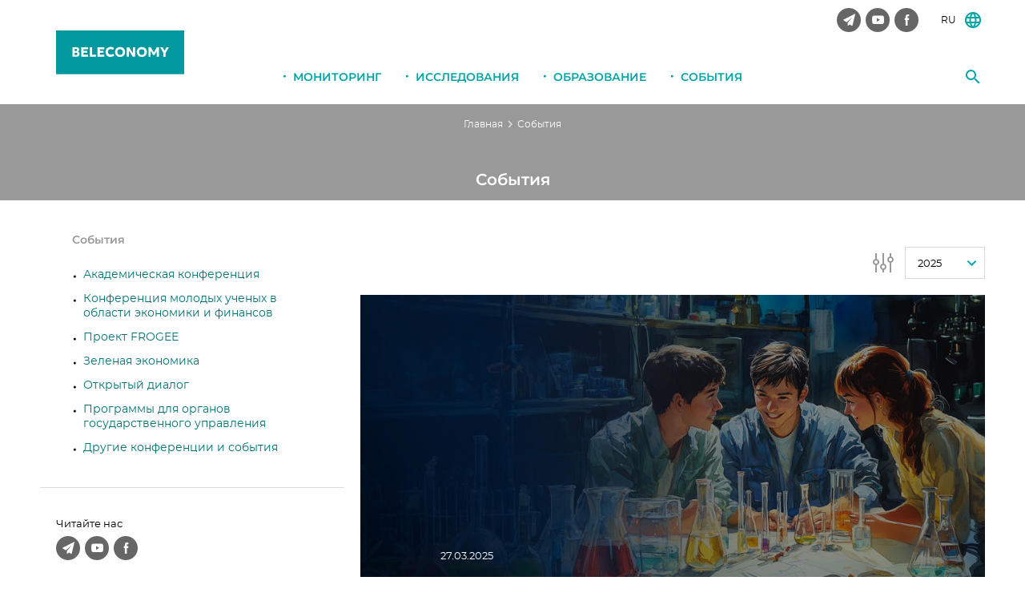

--- FILE ---
content_type: text/html; charset=UTF-8
request_url: https://beleconomy.org/conference/?PAGEN_13=3
body_size: 8280
content:
<!doctype html>
<html lang="ru">
<head>
<!-- Google tag (gtag.js) -->
<script async src="https://www.googletagmanager.com/gtag/js?id=G-FY8HMY4NH4"></script>
<script>
  window.dataLayer = window.dataLayer || [];
  function gtag(){dataLayer.push(arguments);}
  gtag('js', new Date());

  gtag('config', 'G-FY8HMY4NH4');
</script>
	<!-- Global site tag (gtag.js) - Google Analytics -->
	<script async src="https://www.googletagmanager.com/gtag/js?id=UA-6490975-21"></script>
	<script>
		window.dataLayer = window.dataLayer || [];
		function gtag(){dataLayer.push(arguments);}
		gtag('js', new Date());

		gtag('config', 'UA-6490975-21');
	</script>

	<meta http-equiv="Content-Type" content="text/html; charset=UTF-8" />
<link href="/bitrix/cache/css/s1/beroc/page_eba0d6ad479c15e79679593c62486771/page_eba0d6ad479c15e79679593c62486771_v1.css?17636513271128" type="text/css"  rel="stylesheet" />
<link href="/bitrix/cache/css/s1/beroc/template_71e41a647739c8e78afcba23e504430f/template_71e41a647739c8e78afcba23e504430f_v1.css?17636510059333" type="text/css"  data-template-style="true" rel="stylesheet" />
<script type="text/javascript">var _ba = _ba || []; _ba.push(["aid", "de22191cbad91e469d6102d3204a8b26"]); _ba.push(["host", "beleconomy.org"]); (function() {var ba = document.createElement("script"); ba.type = "text/javascript"; ba.async = true;ba.src = (document.location.protocol == "https:" ? "https://" : "http://") + "bitrix.info/ba.js";var s = document.getElementsByTagName("script")[0];s.parentNode.insertBefore(ba, s);})();</script>



	<meta name="format-detection" content="address=no">
	<meta name="format-detection" content="telephone=no">
	<meta name="SKYPE_TOOLBAR" content="SKYPE_TOOLBAR_PARSER_COMPATIBLE">
	<!--[if IE]><meta http-equiv="X-UA-Compatible" content="IE=edge"><![endif]-->
	<meta name="viewport" content="width=device-width, initial-scale=1.0, user-scalable=0, minimum-scale=1.0, maximum-scale=1.0">
	
	<title>Академическая конференция</title>	<!-- [search][;] -->

	<!-- [sharing][:] -->
	<meta name="og:type" content="website">
	<meta name="og:locale" content="ru_RU">

	<!-- [sharing][;] -->

	<!-- [favicon][:] -->
	<link rel="apple-touch-icon" sizes="57x57" href="/assets/icons/apple-touch-icon-57x57.png">
	<link rel="apple-touch-icon" sizes="60x60" href="/assets/icons/apple-touch-icon-60x60.png">
	<link rel="apple-touch-icon" sizes="72x72" href="/assets/icons/apple-touch-icon-72x72.png">
	<link rel="apple-touch-icon" sizes="76x76" href="/assets/icons/apple-touch-icon-76x76.png">
	<link rel="apple-touch-icon" sizes="114x114" href="/assets/icons/apple-touch-icon-114x114.png">
	<link rel="apple-touch-icon" sizes="120x120" href="/assets/icons/apple-touch-icon-120x120.png">
	<link rel="apple-touch-icon" sizes="144x144" href="/assets/icons/apple-touch-icon-144x144.png">
	<link rel="apple-touch-icon" sizes="152x152" href="/assets/icons/apple-touch-icon-152x152.png">
	<link rel="apple-touch-icon" sizes="167x167" href="/assets/icons/apple-touch-icon-152x152.png">
	<link rel="apple-touch-icon" sizes="180x180" href="/assets/icons/apple-touch-icon-180x180.png">
	<link rel="apple-touch-icon-precomposed" href="/assets/icons/apple-touch-icon-precomposed.png">
	<link rel="icon" type="image/png" sizes="16x16" href="/assets/icons/favicon-16x16.png">
	<link rel="icon" type="image/png" sizes="32x32" href="/assets/icons/favicon-32x32.png">
	<link rel="shortcut icon" href="/assets/icons/favicon.ico">
	<!-- [favicon][;] -->

	<link type="text/css" rel="stylesheet" href="/assets/css/style.min.css?v=1.4">
</head>
<body class="inner js_spy">
	<div id="panel"></div>
	<!--[BODY][:]-->
	<div class="lbody">
		
		<!--[HEADER][:]-->
		<header class="lheader">
			<div class="lheader_box">
				<div class="lheader_wrap">
					<a class="ulogo _beroc" href="/">
						<span class="ulogo_txt">Beleconomy</span>
						<img class="ulogo_img" width="160" height="70" src="/assets/img/belec-logo.svg" alt="Beleconomy">
					</a>
					<button class="mmain_switch">
						<span class="mmain_switch_line"></span>
					</button><!--[ mmain_switch ]-->
					<form class="ffind" id="ffind" method="GET" action="/search/index.php">
	<button class="ffind_submit" type="submit"></button>
	<input class="ffind_input input" type="text" name="q" placeholder="Поиск..">
</form><!--[ ffind ]-->
	
					<div class="lheader_bar">	
						<nav class="mlang">
							<span class="mlang_value">RU</span>
							<div class="mlang_list">
								<a class="mlang_link" href="/en/">EN</a>
								<a class="mlang_link" href="/lt/">LT</a>
							</div><!--[ mlang_list ]-->
						</nav><!--[ mlang ]-->
						<nav class="lheader_nets mnets">
		<a class="mnets_link _tg" href="https://t.me/berocBelarus" target="_blank"></a>
		<a class="mnets_link _yt" href="https://www.youtube.com/channel/UC45VwfyTW5Mr3-Yzb_D2v1g" target="_blank"></a>
		<a class="mnets_link _fb" href="https://www.facebook.com/berocbelarus" target="_blank"></a>
	</nav>					</div><!--[ lheader_bar ]-->
					
					<div class="lheader_mid">
						<br>
<h5><span style="color: #acacac;"></span></h5>					</div><!--[ lheader_mid ]-->
				</div><!--[ lheader_wrap ]-->
			</div>
			
			<nav class="mmain">
				<button class="mmain_back">Назад</button>

				<div class="mmain_wrap">
					
<ul class="mmain_ul">
	<li class="mmain_li">
		<a class="mmain_lnk js_show_sub _sub" href="/monitor/">Мониторинг</a>
				<div class="mmain_sub js_sub js_sub1">
			<div class="mmain_sub_box">
				<div class="mmain_sub_wrap">
					<div class="mmain_sub_side">
										<a class="unews" href="/info/researchers/">
		<img class="unews_img" src="/upload/iblock/fd6/fd6df0724759fe80e850f9381c78a6c1.png" alt="">
		<span class="unews_name">Исследовательская команда</span>
</a><!--[ unews ]-->										</div>
					<nav class="msub _x2">
	<ul class="msub_ul1 _media">
		<li class="msub_head"><a class="msub_prnt" href="/monitor/">Мониторинг</a></li>
				<li class="msub_li1">
			<a class="msub_lnk1" href="/monitor/express-analysis/">
				<span class="txt">Экспресс-анализ</span>
				<span class="inf"></span>
			</a>
		</li>
				<li class="msub_li1">
			<a class="msub_lnk1" href="/monitor/state/">
				<span class="txt">Состояние экономики и прогноз</span>
				<span class="inf"></span>
			</a>
		</li>
				<li class="msub_li1">
			<a class="msub_lnk1" href="/monitor/labor/">
				<span class="txt">Рынок труда</span>
				<span class="inf"></span>
			</a>
		</li>
				<li class="msub_li1">
			<a class="msub_lnk1" href="/monitor/inflyatsiya/">
				<span class="txt">Инфляция</span>
				<span class="inf"></span>
			</a>
		</li>
				<li class="msub_li1">
			<a class="msub_lnk1" href="/monitor/sreda/">
				<span class="txt">Монетарная и фискальная среда</span>
				<span class="inf"></span>
			</a>
		</li>
				<li class="msub_li1">
			<a class="msub_lnk1" href="/monitor/view/">
				<span class="txt">Экспертный взгляд</span>
				<span class="inf"></span>
			</a>
		</li>
				<li class="msub_li1">
			<a class="msub_lnk1" href="/monitor/oprosy/">
				<span class="txt">Опросы</span>
				<span class="inf"></span>
			</a>
		</li>
				<li class="msub_li1">
			<a class="msub_lnk1" href="/monitor/prezentatsii/">
				<span class="txt">Презентации мониторинга</span>
				<span class="inf"></span>
			</a>
		</li>
			</ul>
</nav><!--[ msub ]-->				</div><!--[ mmain_sub_wrap ]-->
			</div><!--[ mmain_sub_box ]-->
		</div><!--[ mmain_sub ]-->
			</li><!--[ mmain_li ]-->
	<li class="mmain_li">
		<a class="mmain_lnk js_show_sub _sub" href="/publications/">Исследования</a>
				<div class="mmain_sub js_sub js_sub1">
			<div class="mmain_sub_box">
				<div class="mmain_sub_wrap">
					<div class="mmain_sub_side">
										<a class="unews" href="/monitor/">
		<img class="unews_img" src="/upload/iblock/c5b/c5b47ceab50ee777a4fc968bbeddd33f.jpg" alt="">
		<span class="unews_name">Мониторинг экономики Беларуси</span>
</a><!--[ unews ]-->										</div>
					﻿<nav class="msub _x2">
	<ul class="msub_ul1 _media">
		<li class="msub_head"><a class="msub_prnt" href="/publications/">Исследования</a></li>
				<li class="msub_li1">
			<a class="msub_lnk1" href="/publications/working_papers/">
				<span class="txt">Рабочие материалы</span>
				<span class="inf">Академические экономические исследования</span>
			</a>
		</li>
				<li class="msub_li1">
			<a class="msub_lnk1" href="/publications/policy_papers/">
				<span class="txt">Аналитические записки</span>
				<span class="inf">Прикладные исследования</span>
			</a>
		</li>
				<li class="msub_li1">
			<a class="msub_lnk1" href="/publications/fpb/">
				<span class="txt">Аналитические брифы</span>
				<span class="inf"></span>
			</a>
		</li>
				<li class="msub_li1">
			<a class="msub_lnk1" href="/publications/economic_review/">
				<span class="txt">Экономические обзоры</span>
				<span class="inf"></span>
			</a>
		</li>
			</ul>
</nav><!--[ msub ]-->				</div><!--[ mmain_sub_wrap ]-->
			</div><!--[ mmain_sub_box ]-->
		</div><!--[ mmain_sub ]-->
			</li><!--[ mmain_li ]-->
	<li class="mmain_li">
		<a class="mmain_lnk js_show_sub _sub" href="/education/">Образование</a>
				<div class="mmain_sub js_sub js_sub1">
			<div class="mmain_sub_box">
				<div class="mmain_sub_wrap">
					<div class="mmain_sub_side">
										<a class="unews" href="/info/researchers/">
		<img class="unews_img" src="/upload/iblock/fd6/fd6df0724759fe80e850f9381c78a6c1.png" alt="">
		<span class="unews_name">Исследовательская команда</span>
</a><!--[ unews ]-->										</div>
					<nav class="msub _x2">
	<ul class="msub_ul1 _media">
		<li class="msub_head"><a class="msub_prnt" href="/education/">Образование</a></li>
				<li class="msub_li1">
			<a class="msub_lnk1" href="/education/graduate/">
				<span class="txt">Аспирантская школа</span>
				<span class="inf"></span>
			</a>
		</li>
				<li class="msub_li1">
			<a class="msub_lnk1" href="/education/school/">
				<span class="txt">Студенческая школа</span>
				<span class="inf">Ежегодная студенческая школа по экономике и экономическим исследованиям.</span>
			</a>
		</li>
				<li class="msub_li1">
			<a class="msub_lnk1" href="/education/shkola-dlya-shkolnikov/">
				<span class="txt">Школа для школьников</span>
				<span class="inf">В 2024 году BEROC запустил новую программу - Школу для школьников. В нее мы приглашаем учащихся старших классов. </span>
			</a>
		</li>
				<li class="msub_li1">
			<a class="msub_lnk1" href="/education/liga-analitikov/">
				<span class="txt">Лига аналитиков</span>
				<span class="inf"></span>
			</a>
		</li>
				<li class="msub_li1">
			<a class="msub_lnk1" href="/education/laboratoriya/">
				<span class="txt">Лаборатория экономической журналистики</span>
				<span class="inf"></span>
			</a>
		</li>
				<li class="msub_li1">
			<a class="msub_lnk1" href="/education/open/">
				<span class="txt">Открытые лекции и семинары</span>
				<span class="inf"></span>
			</a>
		</li>
			</ul>
</nav><!--[ msub ]-->				</div><!--[ mmain_sub_wrap ]-->
			</div><!--[ mmain_sub_box ]-->
		</div><!--[ mmain_sub ]-->
			</li><!--[ mmain_li ]-->
	<li class="mmain_li">
		<a class="mmain_lnk js_show_sub _sub" href="/conference/">События</a>
				<div class="mmain_sub js_sub js_sub1">
			<div class="mmain_sub_box">
				<div class="mmain_sub_wrap">
					<div class="mmain_sub_side">
										<a class="unews" href="/conference/akademicheskaya-konferentsiya/vosmaya-mezhdunarodnaya-konferentsiya-po-ekonomike-i-finansam/">
		<img class="unews_img" src="/upload/iblock/fd7/fd7395e3a4765fdee210fa82515ef2ec.png" alt="">
		<span class="unews_name">Академическая конференция</span>
</a><!--[ unews ]-->										</div>
					<nav class="msub _x2">
	<ul class="msub_ul1 _media">
		<li class="msub_head"><a class="msub_prnt" href="/conference/">События</a></li>
				<li class="msub_li1">
			<a class="msub_lnk1" href="/conference/akademicheskaya-konferentsiya/">
				<span class="txt">Академическая конференция</span>
				<span class="inf">Ежегодная международная конференция по экономике и финансам</span>
			</a>
		</li>
				<li class="msub_li1">
			<a class="msub_lnk1" href="/conference/conference-young-researchers/">
				<span class="txt">Конференция молодых ученых в области экономики и финансов</span>
				<span class="inf"></span>
			</a>
		</li>
				<li class="msub_li1">
			<a class="msub_lnk1" href="/conference/frogee/">
				<span class="txt">Проект FROGEE</span>
				<span class="inf">Проект по популяризации исследований по гендерной экономике </span>
			</a>
		</li>
				<li class="msub_li1">
			<a class="msub_lnk1" href="/conference/greeneconomy/">
				<span class="txt">Зеленая экономика</span>
				<span class="inf"></span>
			</a>
		</li>
				<li class="msub_li1">
			<a class="msub_lnk1" href="/conference/opendialogue/">
				<span class="txt">Открытый диалог</span>
				<span class="inf"></span>
			</a>
		</li>
				<li class="msub_li1">
			<a class="msub_lnk1" href="/conference/gos/">
				<span class="txt">Программы для органов государственного управления</span>
				<span class="inf"></span>
			</a>
		</li>
				<li class="msub_li1">
			<a class="msub_lnk1" href="/conference/drugie-konferentsii-i-sobytiya/">
				<span class="txt">Другие конференции и события</span>
				<span class="inf"></span>
			</a>
		</li>
			</ul>
</nav><!--[ msub ]-->				</div><!--[ mmain_sub_wrap ]-->
			</div><!--[ mmain_sub_box ]-->
		</div><!--[ mmain_sub ]-->
			</li><!--[ mmain_li ]-->

</ul>
				</div><!--[ mmain_wrap ]-->
			</nav><!--[ mmain ]-->
			
		</header><!--[ lheader ]-->
		<!--[HEADER][;]-->

		<!--[CONTENT][:]-->
		<main class="lmain">
			
<div class="hpage">
	<nav class="mcrumbs"><a class="mcrumbs_link" href="/" title="" itemprop="url">Главная</a><span class="mcrumbs_sep">></span><span class="mcrumbs_link">События</span></nav><!--[ mcrumbs ]--><div class="hpage_box"><h2 class="hpage_title">События</h2></div></div>			<div class="lbase">
	<div class="lbase_wrap">
		<aside class="lside">
			<nav class="mpart">
				
<nav class="mpart">
	<ul class="mpart_ul1">
										<li class="mpart_li1"><a class="mpart_lnk1 _active" href="/conference/">События</a></li>	
			</ul><!--[ mpart_ul1 ]-->

	<ul class="mpart_ul2">
									<li class="mpart_li2"><a class="mpart_lnk2" href="/conference/akademicheskaya-konferentsiya/">Академическая конференция</a></li>
												<li class="mpart_li2"><a class="mpart_lnk2" href="/conference/conference-young-researchers/">Конференция молодых ученых в области экономики и финансов</a></li>
												<li class="mpart_li2"><a class="mpart_lnk2" href="/conference/frogee/">Проект FROGEE</a></li>
												<li class="mpart_li2"><a class="mpart_lnk2" href="/conference/greeneconomy/">Зеленая экономика</a></li>
												<li class="mpart_li2"><a class="mpart_lnk2" href="/conference/opendialogue/">Открытый диалог</a></li>
												<li class="mpart_li2"><a class="mpart_lnk2" href="/conference/gos/">Программы для органов государственного управления</a></li>
												<li class="mpart_li2"><a class="mpart_lnk2" href="/conference/drugie-konferentsii-i-sobytiya/">Другие конференции и события</a></li>
						</ul><!--[ mpart_ul2 ]-->
	</nav><!--[ mpart ]-->
			</nav><!--[ mpart ]-->
			<div class="ubeep _side">
			<nav class="mnets">
	<span class="mnets_lbl">Читайте нас</span><br/>
		<a class="mnets_link _tg" href="https://t.me/berocBelarus" target="_blank"></a>
		<a class="mnets_link _yt" href="https://www.youtube.com/channel/UC45VwfyTW5Mr3-Yzb_D2v1g" target="_blank"></a>
		<a class="mnets_link _fb" href="https://www.facebook.com/berocbelarus" target="_blank"></a>
	</nav>			<a class="elsubs" href="/info/subscribe/">Подписаться на новости</a>			</div>
</aside><!--[ lside ]-->

<br />
<div class="lcontent">
			<div class="mpost">
		<select data-custom-class="mpost_menu" data-links="true">
						<option value="/conference/?year=2025&PAGEN_13=3" >2025</option>
						<option value="/conference/?year=2024&PAGEN_13=3" >2024</option>
						<option value="/conference/?year=2023&PAGEN_13=3" >2023</option>
						<option value="/conference/?year=2022&PAGEN_13=3" >2022</option>
						<option value="/conference/?year=2021&PAGEN_13=3" >2021</option>
						<option value="/conference/?year=2020&PAGEN_13=3" >2020</option>
						<option value="/conference/?year=2019&PAGEN_13=3" >2019</option>
						<option value="/conference/?year=2018&PAGEN_13=3" >2018</option>
						<option value="/conference/?year=2017&PAGEN_13=3" >2017</option>
						<option value="/conference/?year=2016&PAGEN_13=3" >2016</option>
						<option value="/conference/?year=2015&PAGEN_13=3" >2015</option>
						<option value="/conference/?year=2014&PAGEN_13=3" >2014</option>
						<option value="/conference/?year=2013&PAGEN_13=3" >2013</option>
						<option value="/conference/?year=2012&PAGEN_13=3" >2012</option>
						<option value="/conference/?year=2011&PAGEN_13=3" >2011</option>
						<option value="/conference/?year=2010&PAGEN_13=3" >2010</option>
						<option value="/conference/?year=2009&PAGEN_13=3" >2009</option>
					</select><!--[ mpost_menu ]-->
	</div><!--[ mpost ]-->
					<div class="ipost ipost_imgy">
		<div class="ipost_img" style="background-image: url(/upload/iblock/d5b/d5b2c7a50bfc4ac955689389144deaf2.jpg);"></div>
		<div class="ipost_box">
				<div class="ipost_body">
				<div class="ipost_head">
															<span class="ipost_date">27.03.2025</span>
									</div><!--[ ipost_head ]-->
				<a class="ipost_name" href="/conference/drugie-konferentsii-i-sobytiya/research-lab-2025/">Research Lab 2025</a>
				<div class="ipost_text">
									</div><!--[ ipost_text ]-->
							</div><!--[ ipost_body ]-->
				</div><!--[ ipost_box ]-->
			</div><!--[ ipost ]-->
			<div class="ipost ipost_imgy">
		<div class="ipost_img" style="background-image: url(/upload/iblock/157/157b3dd77279154e502fc7f7e08f30c7.jpg);"></div>
		<div class="ipost_box">
				<div class="ipost_body">
				<div class="ipost_head">
															<span class="ipost_date">09.12.2024</span>
									</div><!--[ ipost_head ]-->
				<a class="ipost_name" href="/conference/drugie-konferentsii-i-sobytiya/ekonomika-belarusi-itogi-2024/">Cеминар «Экономика Беларуси: итоги 2024 года и перспективы 2025 года»</a>
				<div class="ipost_text">
					<b>19 декабря</b> BEROC подведет экономические итоги года и обнародует прогноз на 2025 год на семинаре <b>«Экономика Беларуси: итоги 2024 года и перспективы 2025 года».</b><br>
Мероприятие состоится офлайн в Вильнюсе с трансляцией на YouTube.				</div><!--[ ipost_text ]-->
							</div><!--[ ipost_body ]-->
				</div><!--[ ipost_box ]-->
			</div><!--[ ipost ]-->
			<div class="ipost ipost_imgy">
		<div class="ipost_img" style="background-image: url(/upload/iblock/951/951a6b63df5f16b210b4246a10c91551.jpg);"></div>
		<div class="ipost_box">
				<div class="ipost_body">
				<div class="ipost_head">
															<span class="ipost_date">19.11.2024</span>
									</div><!--[ ipost_head ]-->
				<a class="ipost_name" href="/conference/opendialogue/priglashaet-biznesy-s-belarusskimi-kornyami-prinyat-uchastie-v-issledovanii/">Приглашаем бизнесы с беларусскими корнями принять участие в исследовании</a>
				<div class="ipost_text">
									</div><!--[ ipost_text ]-->
							</div><!--[ ipost_body ]-->
				</div><!--[ ipost_box ]-->
			</div><!--[ ipost ]-->
			<div class="ipost ipost_imgy">
		<div class="ipost_img" style="background-image: url(/upload/iblock/8ee/8ee738bef4cd1f8208f24038db9feda1.jpg);"></div>
		<div class="ipost_box">
				<div class="ipost_body">
				<div class="ipost_head">
															<span class="ipost_date">17.10.2024</span>
									</div><!--[ ipost_head ]-->
				<a class="ipost_name" href="/conference/frogee/seminar-gendernoe-neravenstvo-v-pozhilom-vozraste/">Семинар &quot;Гендерное неравенство в пожилом возрасте&quot;</a>
				<div class="ipost_text">
									</div><!--[ ipost_text ]-->
							</div><!--[ ipost_body ]-->
				</div><!--[ ipost_box ]-->
			</div><!--[ ipost ]-->
			<div class="ipost ipost_imgy">
		<div class="ipost_img" style="background-image: url(/upload/iblock/4e5/4e500ceff2aaaa194136434dc7f9a317.jpg);"></div>
		<div class="ipost_box">
				<div class="ipost_body">
				<div class="ipost_head">
															<span class="ipost_date">24.07.2024</span>
									</div><!--[ ipost_head ]-->
				<a class="ipost_name" href="/conference/drugie-konferentsii-i-sobytiya/onlayn-prezentatsiya-obuchenie-v-litve-vozmozhnosti-i-perspektivy/">Онлайн-презентация &quot;Обучение в Литве: возможности и перспективы&quot;</a>
				<div class="ipost_text">
									</div><!--[ ipost_text ]-->
							</div><!--[ ipost_body ]-->
				</div><!--[ ipost_box ]-->
			</div><!--[ ipost ]-->
			<div class="ipost ipost_imgy">
		<div class="ipost_img" style="background-image: url(/upload/iblock/385/385f1a6756821e67f76cb8e449c167bf.jpg);"></div>
		<div class="ipost_box">
				<div class="ipost_body">
				<div class="ipost_head">
															<span class="ipost_date">25.06.2024</span>
									</div><!--[ ipost_head ]-->
				<a class="ipost_name" href="/conference/drugie-konferentsii-i-sobytiya/otkrytaya-lektsiya-chto-dolzhen-znat-i-umet-sovremennyy-finansist-/">Открытая лекция &quot;Что должен знать и уметь современный финансист?&quot;</a>
				<div class="ipost_text">
									</div><!--[ ipost_text ]-->
							</div><!--[ ipost_body ]-->
				</div><!--[ ipost_box ]-->
			</div><!--[ ipost ]-->
		<br /><nav class="mpages">
			<span class="mpages_arrow _prev"></span>
	
	
					<span class="mpages_link _active">1</span>
					
					<a href="/conference/?PAGEN_13=3&amp;PAGEN_11=2" class="mpages_link">2</a>
					
					<a href="/conference/?PAGEN_13=3&amp;PAGEN_11=3" class="mpages_link">3</a>
					
					<a href="/conference/?PAGEN_13=3&amp;PAGEN_11=4" class="mpages_link">4</a>
					
					<a href="/conference/?PAGEN_13=3&amp;PAGEN_11=5" class="mpages_link">5</a>
						|

			<a href="/conference/?PAGEN_13=3&amp;PAGEN_11=2" class="mpages_arrow _next"></a>
	</nav></div>
	</div>
</div>
		</main><!--[ lmain ]-->
		<!--[CONTENT][;]-->
		
		<!--[FOOTER][:]-->
		<footer class="lfooter">
			<div class="lfooter_box">
				<div class="lfooter_wrap">
					<a class="uup js_up" href="#"></a>
					
<nav class="mfoot">
				<div class="mfoot_cell">
				<ul>
					<li><a class="mfoot_link _main" href="/monitor/">Мониторинг</a></li>
				
				<li><a class="mfoot_link" href="/monitor/express-analysis/">Экспресс-анализ</a></li>
				
				<li><a class="mfoot_link" href="/monitor/state/">Состояние экономики и прогноз</a></li>
				
				<li><a class="mfoot_link" href="/monitor/labor/">Рынок труда</a></li>
				
				<li><a class="mfoot_link" href="/monitor/inflyatsiya/">Инфляция</a></li>
				
				<li><a class="mfoot_link" href="/monitor/sreda/">Монетарная и фискальная среда</a></li>
				
				<li><a class="mfoot_link" href="/monitor/view/">Экспертный взгляд</a></li>
				
				<li><a class="mfoot_link" href="/monitor/oprosy/">Опросы</a></li>
				
				<li><a class="mfoot_link" href="/monitor/prezentatsii/">Презентации мониторинга</a></li>
				
					</ul>
			</div><!--[ mfoot_cell ]-->
			<div class="mfoot_cell">
				<ul>
					<li><a class="mfoot_link _main" href="/publications/">Исследования</a></li>
				
				<li><a class="mfoot_link" href="/publications/working_papers/">Рабочие материалы</a></li>
				
				<li><a class="mfoot_link" href="/publications/policy_papers/">Аналитические записки</a></li>
				
				<li><a class="mfoot_link" href="/publications/fpb/">Аналитические брифы</a></li>
				
				<li><a class="mfoot_link" href="/publications/economic_review/">Экономические обзоры</a></li>
				
					</ul>
			</div><!--[ mfoot_cell ]-->
			<div class="mfoot_cell">
				<ul>
					<li><a class="mfoot_link _main" href="/education/">Образование</a></li>
				
				<li><a class="mfoot_link" href="/education/graduate/">Аспирантская школа</a></li>
				
				<li><a class="mfoot_link" href="/education/school/">Студенческая школа</a></li>
				
				<li><a class="mfoot_link" href="/education/shkola-dlya-shkolnikov/">Школа для школьников</a></li>
				
				<li><a class="mfoot_link" href="/education/liga-analitikov/">Лига аналитиков</a></li>
				
				<li><a class="mfoot_link" href="/education/laboratoriya/">Лаборатория экономической журналистики</a></li>
				
				<li><a class="mfoot_link" href="/education/open/">Открытые лекции и семинары</a></li>
				
					</ul>
			</div><!--[ mfoot_cell ]-->
			<div class="mfoot_cell">
				<ul>
					<li><a class="mfoot_link _main" href="/conference/">События</a></li>
				
				<li><a class="mfoot_link" href="/conference/akademicheskaya-konferentsiya/">Академическая конференция</a></li>
				
				<li><a class="mfoot_link" href="/conference/conference-young-researchers/">Конференция молодых ученых в области экономики и финансов</a></li>
				
				<li><a class="mfoot_link" href="/conference/frogee/">Проект FROGEE</a></li>
				
				<li><a class="mfoot_link" href="/conference/greeneconomy/">Зеленая экономика</a></li>
				
				<li><a class="mfoot_link" href="/conference/opendialogue/">Открытый диалог</a></li>
				
				<li><a class="mfoot_link" href="/conference/gos/">Программы для органов государственного управления</a></li>
				
				<li><a class="mfoot_link" href="/conference/drugie-konferentsii-i-sobytiya/">Другие конференции и события</a></li>
				
			</ul>
	</div><!--[ mfoot_cell ]-->
</nav><!--[ mfoot ]-->

					<div class="lfooter_side">
						<nav class="mnets">
	<span class="mnets_lbl">Читайте нас</span><br/>
		<a class="mnets_link _tg" href="https://t.me/berocBelarus" target="_blank"></a>
		<a class="mnets_link _yt" href="https://www.youtube.com/channel/UC45VwfyTW5Mr3-Yzb_D2v1g" target="_blank"></a>
		<a class="mnets_link _fb" href="https://www.facebook.com/berocbelarus" target="_blank"></a>
	</nav>						<a class="elsubs" href="/info/subscribe/">Подписаться на новости</a>					</div><!--[ lfooter_side ]-->

					<div class="lfooter_beep">
						<a class="lfooter_beep_link" href="/info/contact/"></a>
						<span class="lfooter_beep_sep">/</span>
						<a class="lfooter_beep_link" href="tel:"></a>
						<span class="lfooter_beep_sep">/</span>
						<a class="lfooter_beep_link" href="/cdn-cgi/l/email-protection#9cfef9eef3ffdcfef9eef3ffb2f3eefb"></a>
					</div><!--[ lfooter_beep ]-->

					<div class="lfooter_foot">
						<div class="lfooter_copyright">
							&copy;  2026							<a href="tel:"></a>
							<a href="/cdn-cgi/l/email-protection#fb999e899498bb999e899498d594899c"></a>
						</div><!--[ lfooter_copyright ]-->
						<div class="lfooter_developer">
							<a href="http://rg.by/" target="_blank">Designed by Red Graphic Interactive Agency</a>
						</div><!--[ lfooter_developer ]-->
					</div><!--[ lfooter_bot ]-->
				</div><!--[ lfooter_wrap ]-->
			</div><!--[ lfooter_box ]-->
		</footer><!--[ lfooter ]-->
		<!--[FOOTER][;]-->
		
	</div><!--[ lbody ]-->
	<!--[BODY][;]-->
	
	<!--[HIDE][:]-->
	<div class="pvideo">
		<div class="pvideo_view">
			<div class="pvideo_view_box">
				<div id="youtube"></div>
				<button class="pvideo_close js_pvideo_close"></button>
			</div><!--[ pvideo_view_box ]-->
		</div><!--[ pvideo_view ]-->
		<div class="pvideo_overlay js_pvideo_close"></div>
	</div><!--[ pvideo ]-->

	<div class="hidden js_hidden">
		<svg id="svg_bank">
			<defs>
				<g id="logo_a">
					<rect y="35.6" fill="#ec1c24" width="68" height="2"/>
					<polygon fill="#231f20" points="13.8,28.3 9.3,28.3 9.3,18.1 8.1,18.1 8.1,28.3 3.5,28.3 3.5,18.1 2.3,18.1 2.3,29.3 15,29.3 15,18.1 13.8,18.1"/>
					<polygon fill="#231f20" points="23.4,23.4 27.3,18.1 25.9,18.1 22.4,22.8 20.5,22.8 20.5,22.3 20.5,18.1 19.3,18.1 19.3,29.3 20.5,29.3 20.5,24.3 20.5,24 22.4,24 26,29.3 27.3,29.3"/>
					<path fill="#231f20" d="M2.3,12.6v-11h6.2v1H3.5v3.7h2.2c0.6,0,1.1,0.1,1.5,0.2c0.5,0.1,0.8,0.3,1.2,0.6c0.3,0.3,0.6,0.6,0.8,1C9.3,8.6,9.4,9,9.4,9.5c0,0.5-0.1,0.9-0.3,1.3c-0.2,0.4-0.4,0.7-0.8,1c-0.3,0.3-0.7,0.5-1.2,0.6c-0.5,0.1-1,0.2-1.5,0.2H2.3z M5.6,11.6c0.9,0,1.6-0.2,2-0.6c0.5-0.4,0.7-0.9,0.7-1.5c0-0.7-0.2-1.2-0.7-1.5c-0.5-0.3-1.2-0.5-2-0.5H3.5v4.2H5.6z M13.5,11l6.4-9.4h1.4v11h-1.1V3.1h0l-6.4,9.5h-1.4v-11h1.1L13.5,11L13.5,11z M26.6,6.4h0.5c0.4,0,0.7,0,1-0.1c0.3-0.1,0.6-0.2,0.9-0.4c0.3-0.2,0.5-0.4,0.6-0.6C29.9,5,30,4.7,30,4.3c0-0.7-0.2-1.2-0.7-1.5c-0.4-0.3-1-0.5-1.7-0.5c-0.5,0-1,0.1-1.4,0.4c-0.4,0.3-0.7,0.6-0.9,1l-0.9-0.7c0.3-0.6,0.8-1,1.3-1.3c0.6-0.3,1.2-0.4,1.9-0.4c0.5,0,1,0.1,1.4,0.2c0.4,0.1,0.8,0.3,1.1,0.6c0.3,0.2,0.5,0.6,0.7,0.9c0.2,0.4,0.2,0.8,0.2,1.3c0,0.3-0.1,0.6-0.2,0.9c-0.1,0.3-0.3,0.5-0.5,0.7c-0.2,0.2-0.5,0.4-0.7,0.6c-0.3,0.2-0.5,0.3-0.8,0.3v0c0.3,0,0.6,0.1,1,0.2c0.3,0.1,0.6,0.3,0.9,0.5C31,7.7,31.2,8,31.4,8.3c0.2,0.3,0.3,0.7,0.3,1.2c0,0.5-0.1,1-0.3,1.4c-0.2,0.4-0.5,0.8-0.9,1c-0.4,0.3-0.8,0.5-1.3,0.7c-0.5,0.2-1,0.2-1.6,0.2c-0.5,0-0.9-0.1-1.3-0.2c-0.4-0.1-0.7-0.3-1-0.5c-0.3-0.2-0.6-0.4-0.8-0.7c-0.2-0.3-0.4-0.6-0.6-0.9l1-0.6c0.1,0.3,0.3,0.6,0.4,0.8c0.2,0.2,0.4,0.4,0.6,0.6c0.2,0.2,0.5,0.3,0.8,0.4c0.3,0.1,0.7,0.1,1.1,0.1c0.9,0,1.6-0.2,2.1-0.6c0.5-0.4,0.7-1,0.7-1.7c0-0.4-0.1-0.8-0.3-1.1c-0.2-0.3-0.4-0.5-0.7-0.7c-0.3-0.2-0.7-0.3-1.1-0.4c-0.4-0.1-0.9-0.1-1.3-0.1h-0.5V6.4z M34.7,1.6h1.1v4.8h6V1.6h1.1v11h-1.1V7.4h-6v5.2h-1.1V1.6z M47.4,11.6h5.9v1h-7v-11h6.8v1h-5.7v3.8h5.3v1h-5.3V11.6z M65.7,10.8c-0.2,0.3-0.4,0.5-0.7,0.8c-0.3,0.3-0.6,0.5-0.9,0.7c-0.3,0.2-0.7,0.3-1.1,0.5c-0.4,0.1-0.9,0.2-1.4,0.2c-0.8,0-1.6-0.1-2.3-0.4c-0.7-0.3-1.3-0.7-1.8-1.2c-0.5-0.5-0.9-1.1-1.2-1.8c-0.3-0.7-0.4-1.5-0.4-2.3c0-0.8,0.1-1.6,0.4-2.3c0.3-0.7,0.7-1.3,1.2-1.8c0.5-0.5,1.1-0.9,1.8-1.2c0.7-0.3,1.5-0.4,2.3-0.4c0.4,0,0.8,0,1.2,0.1c0.4,0.1,0.8,0.2,1.1,0.4c0.3,0.2,0.7,0.3,0.9,0.6c0.3,0.2,0.5,0.5,0.7,0.7l-0.9,0.7c-0.1-0.2-0.3-0.4-0.5-0.5c-0.2-0.2-0.4-0.3-0.7-0.5c-0.3-0.1-0.5-0.2-0.8-0.3c-0.3-0.1-0.6-0.1-1-0.1c-0.7,0-1.4,0.1-1.9,0.4c-0.6,0.3-1,0.6-1.4,1c-0.4,0.4-0.7,0.9-0.9,1.5C57.1,5.9,57,6.5,57,7.1c0,0.6,0.1,1.2,0.3,1.8c0.2,0.6,0.5,1.1,0.9,1.5c0.4,0.4,0.9,0.8,1.4,1c0.6,0.3,1.2,0.4,1.9,0.4c0.6,0,1.2-0.1,1.8-0.4c0.6-0.3,1-0.7,1.4-1.2L65.7,10.8z M39.4,19.5c-0.5-0.5-1.1-0.9-1.8-1.2c-0.7-0.3-1.5-0.4-2.3-0.4c-0.8,0-1.6,0.1-2.3,0.4c-0.7,0.3-1.3,0.7-1.8,1.2c-0.5,0.5-0.9,1.1-1.2,1.9c-0.3,0.7-0.4,1.5-0.4,2.4c0,0.9,0.1,1.6,0.4,2.4c0.3,0.7,0.7,1.3,1.2,1.9c0.5,0.5,1.1,0.9,1.8,1.2c0.7,0.3,1.5,0.4,2.3,0.4c0.8,0,1.6-0.1,2.3-0.4c0.7-0.3,1.3-0.7,1.8-1.2c0.5-0.5,0.9-1.1,1.2-1.9c0.3-0.7,0.4-1.5,0.4-2.4c0-0.9-0.1-1.6-0.4-2.4C40.3,20.7,39.9,20.1,39.4,19.5z M39.5,25.6c-0.2,0.6-0.5,1.1-0.9,1.5c-0.4,0.4-0.9,0.8-1.5,1.1c-0.6,0.3-1.2,0.4-1.9,0.4c-0.7,0-1.4-0.1-1.9-0.4c-0.6-0.3-1.1-0.6-1.5-1.1c-0.4-0.4-0.7-1-0.9-1.5c-0.2-0.6-0.3-1.2-0.3-1.9c0-0.7,0.1-1.3,0.3-1.9c0.2-0.6,0.5-1.1,0.9-1.6c0.4-0.4,0.9-0.8,1.5-1.1c0.6-0.3,1.2-0.4,1.9-0.4c0.7,0,1.4,0.1,1.9,0.4c0.6,0.3,1.1,0.6,1.5,1.1c0.4,0.4,0.7,1,0.9,1.6c0.2,0.6,0.3,1.2,0.3,1.9C39.8,24.4,39.7,25,39.5,25.6z M61.4,18.1h-1.1l-4.8,11.2h1.2l1.2-2.9h5.8l1.2,2.9h1.3L61.4,18.1z M58.3,25.3l2.5-5.9l2.5,5.9H58.3z M45.3,18.1V26c0,0.3,0,0.7-0.1,1c-0.1,0.3-0.2,0.6-0.3,0.8c-0.2,0.2-0.4,0.4-0.6,0.6c-0.3,0.1-0.6,0.2-1,0.2c-0.1,0-0.1,0-0.2,0v1c0.1,0,0.2,0,0.3,0c0.6,0,1.1-0.1,1.5-0.3c0.4-0.2,0.7-0.5,0.9-0.9c0.2-0.3,0.4-0.7,0.4-1.1c0.1-0.4,0.1-0.8,0.1-1.2v-6.9h4.9v10.1h1.1V18.1H45.3z M4.5,61l12.3-18h2.7v21.1h-2.1V45.9h-0.1L5,64.1H2.3V43h2.1L4.5,61L4.5,61z M40.3,43v21.1h-2.1V45H27.2v19.1h-2.1V43H40.3z M56.3,60.4L56.3,60.4L63.4,43h3.3v21.1h-2.1V45.8h-0.1l-7.6,18.3h-1.1l-7.6-18.3H48v18.3h-2.1V43h3.3L56.3,60.4z"/>
				</g>
				<g id="logo_b"><path d="M122.5,65.8c-0.7-0.1-1.2-0.4-1.7-0.8l-8-4.7l-8.4,4.9c-0.7,0.4-1.6,0.4-2.3,0.2L82.3,54.1c-0.6-0.6-0.8-0.9-1-1.6l0-22.5c0.2-0.6,0.3-0.9,0.7-1.4l8.6-5.1l0-10.2c0.1-0.8,0.4-1.2,0.9-1.7l19.3-11.4c0.6-0.2,1-0.3,1.8-0.1l20.1,11.7c0.5,0.4,0.7,0.8,0.9,1.5l0,10.3l9.5,5.5c0.5,0.7,0.8,1.1,0.7,2.1l-0.1,21.6c-0.2,1.5-1.3,1.8-2.6,2.5l-17.8,10.3C123.1,65.8,122.8,65.8,122.5,65.8L122.5,65.8z M122.6,61.3l0.2,0l16.8-9.8V31.9l-17.5-10.2l-0.2,0l-14.9,8.5v0.1l4.7,2.6l8.7-5c1.3-0.5,1.4-0.5,2.8,0.3l10,6c0.6,0.4,0.8,0.8,0.9,1.5l0,11.2c-0.2,1.1-0.7,1.6-1.8,2.1l-15.4,8.8c0,0,0,0.1,0,0.1L122.6,61.3L122.6,61.3z M102.9,61.1L102.9,61.1c5.5-3.2,11-6.4,16.5-9.7l0-18.2l-5.7,3.2v10.2c-0.2,0.8-0.3,1.1-0.9,1.7l-9.4,5.6c-1.3,0.5-2.2-0.3-3.2-0.9l-8.6-4.8c-0.6-0.5-0.8-0.9-0.9-1.6l0-18.2l-5.3,3.1l0.1,19.6L102.9,61.1L102.9,61.1z M102.5,49.6l4.9-2.9l-12.5-7.2l0,5.9L102.5,49.6L102.5,49.6z M123.6,49.1l6.2-3.5l0.1-8.6l-6.3-3.5L123.6,49.1L123.6,49.1z M109.5,43L109.5,43l0-6.6l-8-4.6c-0.6-0.5-0.8-0.8-0.9-1.5V18.9c0.1-0.9,0.3-1.1,0.9-1.7l10.4-5.8c0.9,0,1.3,0,2.1,0.7l15.3,9l0,0l0-6.4L112,4.6c-0.1,0-0.1,0-0.2,0c-5.6,3.3-11.2,6.7-16.8,10l0,20.1L109.5,43L109.5,43z M104.8,26.5l12.8-7.3l0.1-0.1l-5.6-3.2l-7.4,4.3L104.8,26.5z"/></g>
			</defs>
		</svg><!--[ svg_bank ]-->
	</div><!--[ hidden ]-->

	<div class="preloader" id="preloader">
		<div class="preloader_spin">
			<div class="preloader_spin_itm _1"></div>
			<div class="preloader_spin_itm _2"></div>
			<div class="preloader_spin_itm _3"></div>
			<div class="preloader_spin_itm _4"></div>
			<div class="preloader_spin_itm _5"></div>
		</div><!--[ preloader_spin ]-->
	</div><!--[ preloader ]-->
	<!--[HIDE][;]-->
		<script data-cfasync="false" src="/cdn-cgi/scripts/5c5dd728/cloudflare-static/email-decode.min.js"></script><script src="/assets/js/bundle.min.js"></script>
	<script src="/assets/js/script.js"></script>
<script defer src="https://static.cloudflareinsights.com/beacon.min.js/vcd15cbe7772f49c399c6a5babf22c1241717689176015" integrity="sha512-ZpsOmlRQV6y907TI0dKBHq9Md29nnaEIPlkf84rnaERnq6zvWvPUqr2ft8M1aS28oN72PdrCzSjY4U6VaAw1EQ==" data-cf-beacon='{"version":"2024.11.0","token":"c897c6ac9744496295429f0140d66d9b","r":1,"server_timing":{"name":{"cfCacheStatus":true,"cfEdge":true,"cfExtPri":true,"cfL4":true,"cfOrigin":true,"cfSpeedBrain":true},"location_startswith":null}}' crossorigin="anonymous"></script>
</body>
</html>

--- FILE ---
content_type: text/css
request_url: https://beleconomy.org/bitrix/cache/css/s1/beroc/page_eba0d6ad479c15e79679593c62486771/page_eba0d6ad479c15e79679593c62486771_v1.css?17636513271128
body_size: 88
content:


/* Start:/bitrix/templates/beroc/components/bitrix/menu/left/style.min.css?1626272066490*/
ul.left-menu{list-style:none;margin:0;padding:0;margin-bottom:8px;position:relative}ul.left-menu li{padding:10px 16px;background:#f5f5f5 url(/bitrix/templates/beroc/components/bitrix/menu/left/images/left_menu_bg.gif) top repeat-x}ul.left-menu li a{font-size:100%;color:#bc262c;font-weight:bold;text-decoration:none}ul.left-menu li a:visited{color:#bc262c}ul.left-menu li a:hover{color:#bc262c}ul.left-menu li a.selected:link,ul.left-menu li a.selected:visited,ul.left-menu li a.selected:active,ul.left-menu li a.selected:hover{color:#fc8d3d}
/* End */


/* Start:/bitrix/templates/beroc/components/bitrix/news/conference/bitrix/news.list/.default/style.css?1626272066150*/
div.news-list
{
	word-wrap: break-word;
}
div.news-list img.preview_picture
{
	float:left;
	margin:0 4px 6px 0;
}
.news-date-time {
	color:#486DAA;
}

/* End */
/* /bitrix/templates/beroc/components/bitrix/menu/left/style.min.css?1626272066490 */
/* /bitrix/templates/beroc/components/bitrix/news/conference/bitrix/news.list/.default/style.css?1626272066150 */
